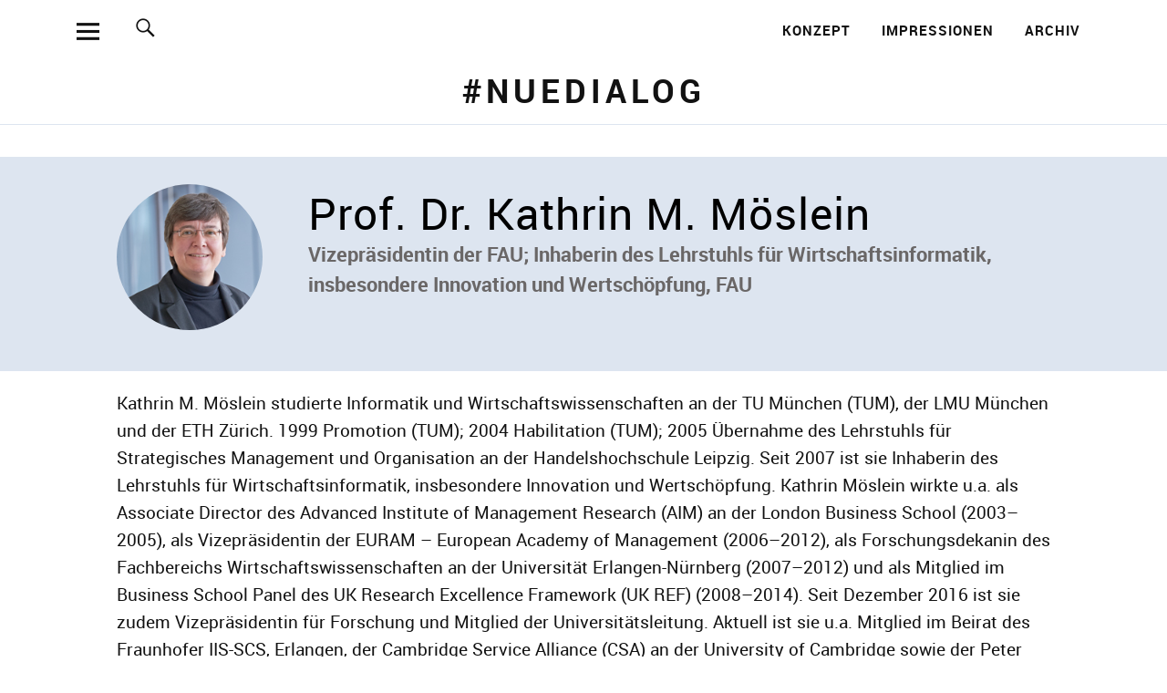

--- FILE ---
content_type: text/html; charset=UTF-8
request_url: https://www.nuedialog.rw.fau.de/speakers/prof-dr-kathrin-moeslein/
body_size: 12525
content:
<!DOCTYPE html>
<html lang="de" class="no-js">
    <head>
        <meta charset="UTF-8">
        <meta name="viewport" content="width=device-width, initial-scale=1">
        <link rel="profile" href="http://gmpg.org/xfn/11">
        <link rel="pingback" href="https://www.nuedialog.rw.fau.de/xmlrpc.php">
        <script>(function(html){html.className = html.className.replace(/\bno-js\b/,'js')})(document.documentElement);</script>
<title>Prof. Dr. Kathrin M. Möslein - #NUEDIALOG</title>
	<style>img:is([sizes="auto" i], [sizes^="auto," i]) { contain-intrinsic-size: 3000px 1500px }</style>
	
<!-- The SEO Framework von Sybre Waaijer -->
<meta name="robots" content="max-snippet:-1,max-image-preview:large,max-video-preview:-1" />
<link rel="canonical" href="https://www.nuedialog.rw.fau.de/speakers/prof-dr-kathrin-moeslein/" />
<meta name="description" content="Vizepräsidentin der FAU; Inhaberin des Lehrstuhls für Wirtschaftsinformatik, insbesondere Innovation und Wertschöpfung…" />
<meta property="og:type" content="article" />
<meta property="og:locale" content="de_DE" />
<meta property="og:site_name" content="#NUEDIALOG" />
<meta property="og:title" content="Prof. Dr. Kathrin M. Möslein" />
<meta property="og:description" content="Vizepräsidentin der FAU; Inhaberin des Lehrstuhls für Wirtschaftsinformatik, insbesondere Innovation und Wertschöpfung…" />
<meta property="og:url" content="https://www.nuedialog.rw.fau.de/speakers/prof-dr-kathrin-moeslein/" />
<meta property="og:image" content="https://www.nuedialog.rw.fau.de/files/2019/02/Prof_Moeslein_2x3.jpg" />
<meta property="og:image:width" content="200" />
<meta property="og:image:height" content="200" />
<meta property="article:published_time" content="2019-02-13T11:46:30+00:00" />
<meta property="article:modified_time" content="2024-11-07T11:59:23+00:00" />
<meta name="twitter:card" content="summary_large_image" />
<meta name="twitter:title" content="Prof. Dr. Kathrin M. Möslein" />
<meta name="twitter:description" content="Vizepräsidentin der FAU; Inhaberin des Lehrstuhls für Wirtschaftsinformatik, insbesondere Innovation und Wertschöpfung…" />
<meta name="twitter:image" content="https://www.nuedialog.rw.fau.de/files/2019/02/Prof_Moeslein_2x3.jpg" />
<script type="application/ld+json">{"@context":"https://schema.org","@graph":[{"@type":"WebSite","@id":"https://www.nuedialog.rw.fau.de/#/schema/WebSite","url":"https://www.nuedialog.rw.fau.de/","name":"#NUEDIALOG","description":"6. Nürnberger Dialog Wirtschaft und Wissenschaft","inLanguage":"de","potentialAction":{"@type":"SearchAction","target":{"@type":"EntryPoint","urlTemplate":"https://www.nuedialog.rw.fau.de/search/{search_term_string}/"},"query-input":"required name=search_term_string"},"publisher":{"@type":"Organization","@id":"https://www.nuedialog.rw.fau.de/#/schema/Organization","name":"#NUEDIALOG","url":"https://www.nuedialog.rw.fau.de/","logo":{"@type":"ImageObject","url":"https://www.nuedialog.rw.fau.de/files/2019/04/cropped-FAU-FBWW_Label_nuedialog_RZ.jpg","contentUrl":"https://www.nuedialog.rw.fau.de/files/2019/04/cropped-FAU-FBWW_Label_nuedialog_RZ.jpg","width":512,"height":512}}},{"@type":"WebPage","@id":"https://www.nuedialog.rw.fau.de/speakers/prof-dr-kathrin-moeslein/","url":"https://www.nuedialog.rw.fau.de/speakers/prof-dr-kathrin-moeslein/","name":"Prof. Dr. Kathrin M. Möslein - #NUEDIALOG","description":"Vizepräsidentin der FAU; Inhaberin des Lehrstuhls für Wirtschaftsinformatik, insbesondere Innovation und Wertschöpfung…","inLanguage":"de","isPartOf":{"@id":"https://www.nuedialog.rw.fau.de/#/schema/WebSite"},"breadcrumb":{"@type":"BreadcrumbList","@id":"https://www.nuedialog.rw.fau.de/#/schema/BreadcrumbList","itemListElement":[{"@type":"ListItem","position":1,"item":"https://www.nuedialog.rw.fau.de/","name":"#NUEDIALOG"},{"@type":"ListItem","position":2,"item":"https://www.nuedialog.rw.fau.de/speakers/","name":"Archiv: Referenten"},{"@type":"ListItem","position":3,"item":"https://www.nuedialog.rw.fau.de/?speaker_category=2019","name":"Kategorie: 2019"},{"@type":"ListItem","position":4,"name":"Prof. Dr. Kathrin M. Möslein"}]},"potentialAction":{"@type":"ReadAction","target":"https://www.nuedialog.rw.fau.de/speakers/prof-dr-kathrin-moeslein/"},"datePublished":"2019-02-13T11:46:30+00:00","dateModified":"2024-11-07T11:59:23+00:00","author":{"@type":"Person","@id":"https://www.nuedialog.rw.fau.de/#/schema/Person/2fb9fc8740216519a3198fb1596379c7","name":"Marcus Duvenbeck"}}]}</script>
<!-- / The SEO Framework von Sybre Waaijer | 28.60ms meta | 8.85ms boot -->

<link rel="alternate" type="application/rss+xml" title="#NUEDIALOG &raquo; Feed" href="https://www.nuedialog.rw.fau.de/feed/" />
<link rel="alternate" type="application/rss+xml" title="#NUEDIALOG &raquo; Kommentar-Feed" href="https://www.nuedialog.rw.fau.de/comments/feed/" />
<style id='classic-theme-styles-inline-css' type='text/css'>
/*! This file is auto-generated */
.wp-block-button__link{color:#fff;background-color:#32373c;border-radius:9999px;box-shadow:none;text-decoration:none;padding:calc(.667em + 2px) calc(1.333em + 2px);font-size:1.125em}.wp-block-file__button{background:#32373c;color:#fff;text-decoration:none}
</style>
<link rel='stylesheet' id='fau-events-style-css' href='https://www.nuedialog.rw.fau.de/wp-content/themes/fau-events/style.css?ver=6.8.3' type='text/css' media='all' />
<link rel='stylesheet' id='genericons-css' href='https://www.nuedialog.rw.fau.de/wp-content/themes/fau-events/assets/fonts/genericons.css?ver=3.4.1' type='text/css' media='all' />
<link rel='stylesheet' id='rrze-legal-cookie-css' href='https://www.nuedialog.rw.fau.de/wp-content/plugins/rrze-legal/build/banner.css?ver=2.8.9' type='text/css' media='all' />
<script type="text/javascript" src="https://www.nuedialog.rw.fau.de/wp-includes/js/jquery/jquery.min.js?ver=3.7.1" id="jquery-core-js"></script>
<script type="text/javascript" src="https://www.nuedialog.rw.fau.de/wp-includes/js/jquery/jquery-migrate.min.js?ver=3.4.1" id="jquery-migrate-js"></script>
<script type="text/javascript" src="https://www.nuedialog.rw.fau.de/wp-content/themes/fau-events/assets/js/jquery.viewportchecker.min.js?ver=1.8.7" id="viewportchecker-js"></script>
<script type="text/javascript" src="https://www.nuedialog.rw.fau.de/wp-content/themes/fau-events/assets/js/sticky-kit.min.js?ver=6.8.3" id="sticky-kit-js"></script>
<link rel="https://api.w.org/" href="https://www.nuedialog.rw.fau.de/wp-json/" /><link rel="alternate" title="JSON" type="application/json" href="https://www.nuedialog.rw.fau.de/wp-json/wp/v2/speaker/352" /><link rel="EditURI" type="application/rsd+xml" title="RSD" href="https://www.nuedialog.rw.fau.de/xmlrpc.php?rsd" />
<link rel="alternate" title="oEmbed (JSON)" type="application/json+oembed" href="https://www.nuedialog.rw.fau.de/wp-json/oembed/1.0/embed?url=https%3A%2F%2Fwww.nuedialog.rw.fau.de%2Fspeakers%2Fprof-dr-kathrin-moeslein%2F" />
<link rel="alternate" title="oEmbed (XML)" type="text/xml+oembed" href="https://www.nuedialog.rw.fau.de/wp-json/oembed/1.0/embed?url=https%3A%2F%2Fwww.nuedialog.rw.fau.de%2Fspeakers%2Fprof-dr-kathrin-moeslein%2F&#038;format=xml" />
        <style type="text/css">
            #wpadminbar #wp-admin-bar-wp-logo>.ab-item .ab-icon:before,
            #wpadminbar .quicklinks li .blavatar:before {
                content: "\f319";
                top: 2px;
            }
        </style>
    <style type="text/css">
                body:not(.home) .custom-logo-wrap a.custom-logo-link img,
            body.header-stick .sticky-header .custom-logo-wrap a.custom-logo-link img {
                background-color: #ffffff;
            }
                    #site-branding h1.site-title, #site-branding p.site-title, .sticky-header p.site-title {text-transform: uppercase; letter-spacing: 5px;}
                        .entry-content a,
            .comment-text a,
            #desktop-navigation ul li a:hover,
            .featured-slider button.slick-arrow:hover::after,
            #overlay-close:hover,
            .widget-area .widget ul li a:hover,
            #sidebar-offcanvas .widget a:hover,
            .textwidget a:hover,
            #overlay-nav a:hover,
            .author-links a:hover,
            .single .post-navigation a:hover,
            .single-attachment .post-navigation a:hover,
            .author-bio a,
            .single .hentry .entry-meta a:hover,
            .entry-header a:hover,
            .entry-header h2.entry-title a:hover,
            .blog .entry-meta a:hover,
            .fau-events-neo .entry-content p a:hover,
            .fau-events-neo .author-bio a:hover,
            .fau-events-neo .comment-text a:hover,
            .fau-events-neo .entry-header h2.entry-title a:hover,
            .fau-events-serif .entry-header h2.entry-title a:hover,
            .fau-events-serif .entry-content p a,
            .fau-events-serif .author-bio a,
            .fau-events-serif .comment-text a,
            .local-sidebar a {
                color: #1a1a1a;
            }
            .fau-events-serif .entry-content p a,
            .fau-events-serif .author-bio a,
            .fau-events-serif .comment-text a {
                box-shadow: inset 0 -1px 0 #1a1a1a;
            }
            .single .post-navigation a:hover,
            .single-attachment .post-navigation a:hover,
            #desktop-navigation ul li.menu-item-has-children a:hover::after,
            .desktop-search input.search-field:active,
            .desktop-search input.search-field:focus {
                border-color: #1a1a1a;
            }
            .featured-slider .entry-cats a,
            .single .entry-cats a,
            #desktop-navigation .sub-menu li a:hover,
            #desktop-navigation .children li a:hover,
            .widget_mc4wp_form_widget input[type="submit"] {
                background: #1a1a1a;
            }
            .blog.blog-classic #primary .hentry.has-post-thumbnail:nth-child(4n+1) .entry-cats a {
                background: none !important;
            }
                    .entry-content a:hover,
            .comment-text a:hover,
            .author-bio a:hover,
            .local-sidebar a:hover {
                color: #898989 !important;
            }
            .blog #primary .hentry.has-post-thumbnail:nth-child(4n+1) .entry-cats a:hover,
            .featured-slider .entry-cats a:hover,
            .single .entry-cats a:hover,
            #colophon .footer-feature-btn:hover,
            .comments-show #comments-toggle,
            .widget_mc4wp_form_widget input[type="submit"]:hover,
            #comments-toggle:hover,
            input[type="submit"]:hover,
            input#submit:hover,
            #primary #infinite-handle span:hover,
            .desktop-search input[type="submit"]:hover,
            .widget_search input[type="submit"]:hover,
            .post-password-form input[type="submit"]:hover,
            #offcanvas-widgets-open:hover,
            .offcanvas-widgets-show #offcanvas-widgets-open,
            .fau-events-standard.blog-classic .entry-content p a.more-link:hover {
                background: #898989;
                color: #000 !important;
            }
            #colophon .footer-feature-textwrap .footer-feature-btn:hover,
            .comments-show #comments-toggle,
            #comments-toggle:hover,
            input[type="submit"]:hover,
            input#submit:hover,
            .blog #primary #infinite-handle span:hover,
            .desktop-search input[type="submit"]:hover,
            .widget_search input[type="submit"]:hover,
            .post-password-form input[type="submit"]:hover,
            #offcanvas-widgets-open:hover,
            .offcanvas-widgets-show #offcanvas-widgets-open,
            .fau-events-standard.blog-classic .entry-content p a.more-link:hover {
                border-color: #898989 !important;
            }
                                                        #mobile-social ul li a,
            #overlay-nav ul li a,
            #offcanvas-widgets-open,
            .dropdown-toggle,
            #sidebar-offcanvas .widget h2.widget-title,
            #sidebar-offcanvas .widget,
            #sidebar-offcanvas .widget a {
                color: #000000;
            }
            #sidebar-offcanvas .widget h2.widget-title {border-color: #000000;}
            #offcanvas-widgets-open {border-color: #000000;}
            @media screen and (min-width: 66.25em) {
                #overlay-nav ul li,
                #overlay-nav ul ul.sub-menu,
                #overlay-nav ul ul.children {border-color: #000000;}
                #overlay-close {color: #000000;}
                #overlay-nav {
                    border-color: #000000;
                }
            }
                                    .home #headerimg-wrap:after {
                background-color: transparent;
            }
                                            .site-header-content:after {	background-color: transparent;}
                    .single .speaker .entry-header .entry-thumbnail span,
            .single.no-sidebar .speaker .entry-header .entry-thumbnail span {
                position: relative;
                display: inline-block;
                width: 160px;
                height: 160px;
                overflow: hidden;
                border-radius: 50%;
            }
            .single .speaker .entry-header .entry-thumbnail span img,
            .single.no-sidebar .speaker .entry-header .entry-thumbnail span img {
                width: 160px;
                height: auto;
            }
            .single .speaker .entry-header .entry-thumbnail figcaption,
            .single.no-sidebar .speaker .entry-header .entry-thumbnail figcaption {
                font-size: 12px;
                visibility: hidden;
            }
            .single .speaker .entry-header .entry-thumbnail:hover figcaption,
            .single.no-sidebar .speaker .entry-header .entry-thumbnail:hover figcaption {
                visibility: visible;
            }
    
            h1 { color: #000000 !important} 

h2 { color: #303921 !important} 

h3 { color: #303921 !important} 

.home.header-fullwidth .site-header-content .event-info { display: none; visibility: hidden}

p.sponsoren {text-align: center;margin-bottom: 20px}
p.sponsoren img {margin: 0 20px 40px 20px; border: #333 1px solid}        </style>
    <style type="text/css">.recentcomments a{display:inline !important;padding:0 !important;margin:0 !important;}</style>	<style type="text/css" id="uku-header-css">
		.home .site-header-content h1.site-title,
	.home .site-header-content p.site-title,
	.home .site-header-content p.site-description {
		position: absolute;
		clip: rect(1px, 1px, 1px, 1px);
	}
        .home.header-boxed .site-header-content #site-branding {
            padding: 0;
        }
		</style>
	<link rel="icon" href="https://www.nuedialog.rw.fau.de/files/2019/04/cropped-FAU-FBWW_Label_nuedialog_RZ-32x32.jpg" sizes="32x32" />
<link rel="icon" href="https://www.nuedialog.rw.fau.de/files/2019/04/cropped-FAU-FBWW_Label_nuedialog_RZ-192x192.jpg" sizes="192x192" />
<link rel="apple-touch-icon" href="https://www.nuedialog.rw.fau.de/files/2019/04/cropped-FAU-FBWW_Label_nuedialog_RZ-180x180.jpg" />
<meta name="msapplication-TileImage" content="https://www.nuedialog.rw.fau.de/files/2019/04/cropped-FAU-FBWW_Label_nuedialog_RZ-270x270.jpg" />
    </head>

    <body class="wp-singular speaker-template-default single single-speaker postid-352 wp-theme-fau-events fau-events fau-events-standard blog-default has-thumb headerimg-on sidebar-right no-sidebar header-fullwidth headerfont-dark offcanvas-widgets-off">
        <div class="container-all">
            <nav id="skiplinks" aria-label="Sprungmarken">
                <ul class="skiplinks">
                    <li><a href="#page-start" data-target="#page-start" data-firstchild="0" class="skiplink-content">Zum Inhalt springen</a></li>
                    <li><a href="#desktop-search" data-target="#desktop-search .searchform input" data-firstchild="1" class="skiplink-search">Zur Suche springen </a></li>
                    <li><a href="#desktop-navigation" data-target="#desktop-navigation ul li a" data-firstchild="1" class="skiplink-nav">Zur Hauptnavigation springen</a></li>
                </ul>
            </nav>
            <header id="masthead" class="site-header cf" role="banner">
                <div class="site-header-content">
                                                                
<div id="headerinfo-wrap">

    <button id="overlay-open" class="overlay-open overlay-btn"><span>Menü</span></button>

    <nav id="desktop-navigation" class="desktop-navigation cf" aria-label="Hauptmenü">
        <ul id="menu-hauptnavigation" class="menu"><li id="menu-item-89" class="menu-item menu-item-type-post_type menu-item-object-page menu-item-89"><a href="https://www.nuedialog.rw.fau.de/konzept/">KONZEPT</a></li>
<li id="menu-item-2693" class="menu-item menu-item-type-custom menu-item-object-custom menu-item-2693"><a href="https://www.picdrop.com/fauwiso/iSZQU28N97">IMPRESSIONEN</a></li>
<li id="menu-item-1474" class="menu-item menu-item-type-post_type menu-item-object-page menu-item-has-children menu-item-1474"><a href="https://www.nuedialog.rw.fau.de/archiv/">ARCHIV</a>
<ul class="sub-menu">
	<li id="menu-item-561" class="menu-item menu-item-type-post_type menu-item-object-page menu-item-has-children menu-item-561"><a href="https://www.nuedialog.rw.fau.de/archiv/2019-2/">#NUEDIALOG 2019</a>
	<ul class="sub-menu">
		<li id="menu-item-563" class="menu-item menu-item-type-post_type menu-item-object-page menu-item-563"><a href="https://www.nuedialog.rw.fau.de/archiv/2019-2/programm/">PROGRAMM</a></li>
		<li id="menu-item-562" class="menu-item menu-item-type-post_type menu-item-object-page menu-item-562"><a href="https://www.nuedialog.rw.fau.de/archiv/2019-2/speaker/">SPEAKER</a></li>
		<li id="menu-item-564" class="menu-item menu-item-type-custom menu-item-object-custom menu-item-564"><a href="https://photos.app.goo.gl/4QEBdejDypw55maGA">IMPRESSIONEN</a></li>
		<li id="menu-item-86" class="menu-item menu-item-type-post_type menu-item-object-page menu-item-86"><a href="https://www.nuedialog.rw.fau.de/partner-2019/">PARTNER 2019</a></li>
	</ul>
</li>
	<li id="menu-item-1438" class="menu-item menu-item-type-post_type menu-item-object-page menu-item-has-children menu-item-1438"><a href="https://www.nuedialog.rw.fau.de/archiv/nuedialog-2020/">#NUEDIALOG 2020</a>
	<ul class="sub-menu">
		<li id="menu-item-1440" class="menu-item menu-item-type-post_type menu-item-object-page menu-item-1440"><a href="https://www.nuedialog.rw.fau.de/archiv/nuedialog-2020/fokusthemen-2020/">FOKUSTHEMEN 2020</a></li>
		<li id="menu-item-1439" class="menu-item menu-item-type-post_type menu-item-object-page menu-item-1439"><a href="https://www.nuedialog.rw.fau.de/archiv/nuedialog-2020/programm/">PROGRAMM</a></li>
		<li id="menu-item-1441" class="menu-item menu-item-type-post_type menu-item-object-page menu-item-1441"><a href="https://www.nuedialog.rw.fau.de/archiv/nuedialog-2020/speaker/">SPEAKER</a></li>
		<li id="menu-item-1442" class="menu-item menu-item-type-custom menu-item-object-custom menu-item-1442"><a href="https://photos.app.goo.gl/2MuvLU25bLZNg3bM8">IMPRESSIONEN</a></li>
		<li id="menu-item-667" class="menu-item menu-item-type-post_type menu-item-object-page menu-item-667"><a href="https://www.nuedialog.rw.fau.de/partner-2020/">PARTNER 2020</a></li>
	</ul>
</li>
	<li id="menu-item-1911" class="menu-item menu-item-type-post_type menu-item-object-page menu-item-has-children menu-item-1911"><a href="https://www.nuedialog.rw.fau.de/archiv/nuedialog-2021/">#NUEDIALOG 2021</a>
	<ul class="sub-menu">
		<li id="menu-item-1915" class="menu-item menu-item-type-post_type menu-item-object-page menu-item-1915"><a href="https://www.nuedialog.rw.fau.de/archiv/nuedialog-2021/fokusthema-2021/">FOKUSTHEMA 2021</a></li>
		<li id="menu-item-1912" class="menu-item menu-item-type-post_type menu-item-object-page menu-item-1912"><a href="https://www.nuedialog.rw.fau.de/archiv/nuedialog-2021/programm/">PROGRAMM</a></li>
		<li id="menu-item-1913" class="menu-item menu-item-type-post_type menu-item-object-page menu-item-1913"><a href="https://www.nuedialog.rw.fau.de/archiv/nuedialog-2021/partner-2021/">PARTNER / SPONSOREN</a></li>
		<li id="menu-item-1914" class="menu-item menu-item-type-post_type menu-item-object-page menu-item-1914"><a href="https://www.nuedialog.rw.fau.de/archiv/nuedialog-2021/speaker/">SPEAKER</a></li>
		<li id="menu-item-1896" class="menu-item menu-item-type-custom menu-item-object-custom menu-item-1896"><a href="https://photos.app.goo.gl/s9Wy69G5SpCZDtky7">IMPRESSIONEN</a></li>
	</ul>
</li>
	<li id="menu-item-1994" class="menu-item menu-item-type-post_type menu-item-object-page menu-item-has-children menu-item-1994"><a href="https://www.nuedialog.rw.fau.de/archiv/nuedialog-2022/">#NUEDIALOG 2022</a>
	<ul class="sub-menu">
		<li id="menu-item-1999" class="menu-item menu-item-type-post_type menu-item-object-page menu-item-1999"><a href="https://www.nuedialog.rw.fau.de/archiv/nuedialog-2022/programm-speaker/">PROGRAMM / SPEAKER</a></li>
		<li id="menu-item-2001" class="menu-item menu-item-type-custom menu-item-object-custom menu-item-2001"><a href="https://photos.app.goo.gl/296CYk5DiVNH5gnX7">IMPRESSIONEN</a></li>
	</ul>
</li>
	<li id="menu-item-2224" class="menu-item menu-item-type-post_type menu-item-object-page menu-item-has-children menu-item-2224"><a href="https://www.nuedialog.rw.fau.de/archiv/nuedialog-2023/">#NUEDIALOG 2023</a>
	<ul class="sub-menu">
		<li id="menu-item-2047" class="menu-item menu-item-type-post_type menu-item-object-page menu-item-2047"><a href="https://www.nuedialog.rw.fau.de/archiv/nuedialog-2023/programm/">PROGRAMM</a></li>
		<li id="menu-item-2071" class="menu-item menu-item-type-post_type menu-item-object-page menu-item-2071"><a href="https://www.nuedialog.rw.fau.de/archiv/nuedialog-2023/partner-sponsoren/">PARTNER / SPONSOREN</a></li>
		<li id="menu-item-2117" class="menu-item menu-item-type-post_type menu-item-object-page menu-item-2117"><a href="https://www.nuedialog.rw.fau.de/archiv/nuedialog-2023/speaker/">SPEAKER</a></li>
		<li id="menu-item-2225" class="menu-item menu-item-type-custom menu-item-object-custom menu-item-2225"><a href="https://photos.app.goo.gl/y5mjMoooKcEqeEH97">IMPRESSIONEN</a></li>
	</ul>
</li>
	<li id="menu-item-2687" class="menu-item menu-item-type-post_type menu-item-object-page menu-item-has-children menu-item-2687"><a href="https://www.nuedialog.rw.fau.de/archiv/nuedialog-2024/">#NUEDIALOG 2024</a>
	<ul class="sub-menu">
		<li id="menu-item-2262" class="menu-item menu-item-type-post_type menu-item-object-page menu-item-2262"><a href="https://www.nuedialog.rw.fau.de/archiv/nuedialog-2024/programm/">PROGRAMM</a></li>
		<li id="menu-item-2381" class="menu-item menu-item-type-post_type menu-item-object-page menu-item-2381"><a href="https://www.nuedialog.rw.fau.de/archiv/nuedialog-2024/partner-sponsoren/">PARTNER / SPONSOREN</a></li>
		<li id="menu-item-2423" class="menu-item menu-item-type-post_type menu-item-object-page menu-item-2423"><a href="https://www.nuedialog.rw.fau.de/archiv/nuedialog-2024/speaker/">SPEAKER</a></li>
		<li id="menu-item-2692" class="menu-item menu-item-type-custom menu-item-object-custom menu-item-2692"><a href="https://www.picdrop.com/fauwiso/iSZQU28N97">IMPRESSIONEN</a></li>
	</ul>
</li>
</ul>
</li>
</ul>    </nav><!-- end #desktop-navigation -->

            <button id="search-open" class="search-open search-btn"><span>Suche</span></button>
        <div id="desktop-search" class="desktop-search">
            
<form method="get" class="searchform" action="https://www.nuedialog.rw.fau.de/" role="search">
	<label for="s" class="screen-reader-text"><span>Suche</span></label>
	<input type="text" class="search-field" name="s" id="s" placeholder="Suche..." />
	<input type="submit" class="submit" name="submit" value="Suchen" />
</form>
        </div><!-- end .desktop-search -->
        
</div><!-- end #headerinfo-wrap -->

<div id="headerimg-wrap">
    
    <div id="site-branding">

        
                            <p class="site-title"><a href="https://www.nuedialog.rw.fau.de/" rel="home">#NUEDIALOG</a></p>
                <p class="site-description">6. Nürnberger Dialog Wirtschaft und Wissenschaft</p>
            
        
    </div><!-- end #site-branding -->

</div> <!-- end #headerimg-wrap -->
                    
                </div><!-- .site-header-content -->

                                <div class="sticky-header hidden"><div class="sticky-header-wrap">
                        <button id="overlay-open-sticky" class="overlay-open overlay-btn"><span>Menü</span></button>
                                                    <button id="search-open-sticky" class="search-open search-btn"><span>Suche</span></button>
                                                
                                                    <p class="site-title"><a href="https://www.nuedialog.rw.fau.de/" rel="home">#NUEDIALOG</a></p>
                        
                    </div></div><!-- end .sticky-header -->

                                <div class="inner-offcanvas-wrap">

                    <div class="close-btn-wrap">
                        <button id="overlay-close" class="overlay-btn"><span>Schliessen</span></button>
                    </div><!-- end .close-btn-wrap -->

                    <div class="overlay-desktop-content cf">
                                                    <div class="mobile-search">
                                
<form method="get" class="searchform" action="https://www.nuedialog.rw.fau.de/" role="search">
	<label for="s_offcanvas" class="screen-reader-text"><span>Suche</span></label>
	<input type="text" class="search-field" name="s" id="s_offcanvas" placeholder="Suche..." />
	<input type="submit" class="submit" name="submit" value="Suchen" />
</form>
                                                            </div><!-- end .mobile-search -->
                        
                                                    <nav id="header-social" class="header-social social-nav" aria-label="Social-Media-Menü im Header">
                                <ul id="menu-social-media-menu" class="menu"><li id="menu-item-698" class="menu-item menu-item-type-custom menu-item-object-custom menu-item-698"><a href="https://www.instagram.com/fauwiso">Instagram</a></li>
<li id="menu-item-2696" class="menu-item menu-item-type-custom menu-item-object-custom menu-item-2696"><a href="https://www.linkedin.com/school/fauwiso/">LinkedIn</a></li>
<li id="menu-item-2697" class="menu-item menu-item-type-custom menu-item-object-custom menu-item-2697"><a href="https://bsky.app/profile/fauwiso.bsky.social">Bluesky</a></li>
<li id="menu-item-6" class="menu-item menu-item-type-custom menu-item-object-custom menu-item-6"><a href="https://www.youtube.com/channel/UCOyxnTxvvpOrSfh-by8xr0Q">YouTube</a></li>
<li id="menu-item-4" class="menu-item menu-item-type-custom menu-item-object-custom menu-item-4"><a href="https://www.nuedialog.rw.fau.de/feed/">RSS Feed</a></li>
</ul>                            </nav><!-- end #header-social -->
                        
                                                    <nav id="mobile-social" class="social-nav" aria-label="Social-Media-Menü für mobile Geräte">
                                <ul id="menu-social-media-menu-1" class="menu"><li class="menu-item menu-item-type-custom menu-item-object-custom menu-item-698"><a href="https://www.instagram.com/fauwiso">Instagram</a></li>
<li class="menu-item menu-item-type-custom menu-item-object-custom menu-item-2696"><a href="https://www.linkedin.com/school/fauwiso/">LinkedIn</a></li>
<li class="menu-item menu-item-type-custom menu-item-object-custom menu-item-2697"><a href="https://bsky.app/profile/fauwiso.bsky.social">Bluesky</a></li>
<li class="menu-item menu-item-type-custom menu-item-object-custom menu-item-6"><a href="https://www.youtube.com/channel/UCOyxnTxvvpOrSfh-by8xr0Q">YouTube</a></li>
<li class="menu-item menu-item-type-custom menu-item-object-custom menu-item-4"><a href="https://www.nuedialog.rw.fau.de/feed/">RSS Feed</a></li>
</ul>                            </nav><!-- end #mobile-social -->
                        
                        <nav id="overlay-nav" class="main-nav cf" aria-label="Overlay-Menü">
                            <ul id="menu-hauptnavigation-1" class="menu"><li class="menu-item menu-item-type-post_type menu-item-object-page menu-item-89"><a href="https://www.nuedialog.rw.fau.de/konzept/">KONZEPT</a></li>
<li class="menu-item menu-item-type-custom menu-item-object-custom menu-item-2693"><a href="https://www.picdrop.com/fauwiso/iSZQU28N97">IMPRESSIONEN</a></li>
<li class="menu-item menu-item-type-post_type menu-item-object-page menu-item-has-children menu-item-1474"><a href="https://www.nuedialog.rw.fau.de/archiv/">ARCHIV</a>
<ul class="sub-menu">
	<li class="menu-item menu-item-type-post_type menu-item-object-page menu-item-has-children menu-item-561"><a href="https://www.nuedialog.rw.fau.de/archiv/2019-2/">#NUEDIALOG 2019</a>
	<ul class="sub-menu">
		<li class="menu-item menu-item-type-post_type menu-item-object-page menu-item-563"><a href="https://www.nuedialog.rw.fau.de/archiv/2019-2/programm/">PROGRAMM</a></li>
		<li class="menu-item menu-item-type-post_type menu-item-object-page menu-item-562"><a href="https://www.nuedialog.rw.fau.de/archiv/2019-2/speaker/">SPEAKER</a></li>
		<li class="menu-item menu-item-type-custom menu-item-object-custom menu-item-564"><a href="https://photos.app.goo.gl/4QEBdejDypw55maGA">IMPRESSIONEN</a></li>
		<li class="menu-item menu-item-type-post_type menu-item-object-page menu-item-86"><a href="https://www.nuedialog.rw.fau.de/partner-2019/">PARTNER 2019</a></li>
	</ul>
</li>
	<li class="menu-item menu-item-type-post_type menu-item-object-page menu-item-has-children menu-item-1438"><a href="https://www.nuedialog.rw.fau.de/archiv/nuedialog-2020/">#NUEDIALOG 2020</a>
	<ul class="sub-menu">
		<li class="menu-item menu-item-type-post_type menu-item-object-page menu-item-1440"><a href="https://www.nuedialog.rw.fau.de/archiv/nuedialog-2020/fokusthemen-2020/">FOKUSTHEMEN 2020</a></li>
		<li class="menu-item menu-item-type-post_type menu-item-object-page menu-item-1439"><a href="https://www.nuedialog.rw.fau.de/archiv/nuedialog-2020/programm/">PROGRAMM</a></li>
		<li class="menu-item menu-item-type-post_type menu-item-object-page menu-item-1441"><a href="https://www.nuedialog.rw.fau.de/archiv/nuedialog-2020/speaker/">SPEAKER</a></li>
		<li class="menu-item menu-item-type-custom menu-item-object-custom menu-item-1442"><a href="https://photos.app.goo.gl/2MuvLU25bLZNg3bM8">IMPRESSIONEN</a></li>
		<li class="menu-item menu-item-type-post_type menu-item-object-page menu-item-667"><a href="https://www.nuedialog.rw.fau.de/partner-2020/">PARTNER 2020</a></li>
	</ul>
</li>
	<li class="menu-item menu-item-type-post_type menu-item-object-page menu-item-has-children menu-item-1911"><a href="https://www.nuedialog.rw.fau.de/archiv/nuedialog-2021/">#NUEDIALOG 2021</a>
	<ul class="sub-menu">
		<li class="menu-item menu-item-type-post_type menu-item-object-page menu-item-1915"><a href="https://www.nuedialog.rw.fau.de/archiv/nuedialog-2021/fokusthema-2021/">FOKUSTHEMA 2021</a></li>
		<li class="menu-item menu-item-type-post_type menu-item-object-page menu-item-1912"><a href="https://www.nuedialog.rw.fau.de/archiv/nuedialog-2021/programm/">PROGRAMM</a></li>
		<li class="menu-item menu-item-type-post_type menu-item-object-page menu-item-1913"><a href="https://www.nuedialog.rw.fau.de/archiv/nuedialog-2021/partner-2021/">PARTNER / SPONSOREN</a></li>
		<li class="menu-item menu-item-type-post_type menu-item-object-page menu-item-1914"><a href="https://www.nuedialog.rw.fau.de/archiv/nuedialog-2021/speaker/">SPEAKER</a></li>
		<li class="menu-item menu-item-type-custom menu-item-object-custom menu-item-1896"><a href="https://photos.app.goo.gl/s9Wy69G5SpCZDtky7">IMPRESSIONEN</a></li>
	</ul>
</li>
	<li class="menu-item menu-item-type-post_type menu-item-object-page menu-item-has-children menu-item-1994"><a href="https://www.nuedialog.rw.fau.de/archiv/nuedialog-2022/">#NUEDIALOG 2022</a>
	<ul class="sub-menu">
		<li class="menu-item menu-item-type-post_type menu-item-object-page menu-item-1999"><a href="https://www.nuedialog.rw.fau.de/archiv/nuedialog-2022/programm-speaker/">PROGRAMM / SPEAKER</a></li>
		<li class="menu-item menu-item-type-custom menu-item-object-custom menu-item-2001"><a href="https://photos.app.goo.gl/296CYk5DiVNH5gnX7">IMPRESSIONEN</a></li>
	</ul>
</li>
	<li class="menu-item menu-item-type-post_type menu-item-object-page menu-item-has-children menu-item-2224"><a href="https://www.nuedialog.rw.fau.de/archiv/nuedialog-2023/">#NUEDIALOG 2023</a>
	<ul class="sub-menu">
		<li class="menu-item menu-item-type-post_type menu-item-object-page menu-item-2047"><a href="https://www.nuedialog.rw.fau.de/archiv/nuedialog-2023/programm/">PROGRAMM</a></li>
		<li class="menu-item menu-item-type-post_type menu-item-object-page menu-item-2071"><a href="https://www.nuedialog.rw.fau.de/archiv/nuedialog-2023/partner-sponsoren/">PARTNER / SPONSOREN</a></li>
		<li class="menu-item menu-item-type-post_type menu-item-object-page menu-item-2117"><a href="https://www.nuedialog.rw.fau.de/archiv/nuedialog-2023/speaker/">SPEAKER</a></li>
		<li class="menu-item menu-item-type-custom menu-item-object-custom menu-item-2225"><a href="https://photos.app.goo.gl/y5mjMoooKcEqeEH97">IMPRESSIONEN</a></li>
	</ul>
</li>
	<li class="menu-item menu-item-type-post_type menu-item-object-page menu-item-has-children menu-item-2687"><a href="https://www.nuedialog.rw.fau.de/archiv/nuedialog-2024/">#NUEDIALOG 2024</a>
	<ul class="sub-menu">
		<li class="menu-item menu-item-type-post_type menu-item-object-page menu-item-2262"><a href="https://www.nuedialog.rw.fau.de/archiv/nuedialog-2024/programm/">PROGRAMM</a></li>
		<li class="menu-item menu-item-type-post_type menu-item-object-page menu-item-2381"><a href="https://www.nuedialog.rw.fau.de/archiv/nuedialog-2024/partner-sponsoren/">PARTNER / SPONSOREN</a></li>
		<li class="menu-item menu-item-type-post_type menu-item-object-page menu-item-2423"><a href="https://www.nuedialog.rw.fau.de/archiv/nuedialog-2024/speaker/">SPEAKER</a></li>
		<li class="menu-item menu-item-type-custom menu-item-object-custom menu-item-2692"><a href="https://www.picdrop.com/fauwiso/iSZQU28N97">IMPRESSIONEN</a></li>
	</ul>
</li>
</ul>
</li>
</ul>                        </nav><!-- .main-navigation -->

                        
                    </div><!-- end .overlay-desktop-content -->

                </div><!-- end .inner-offcanvas-wrap -->

            </header><!-- end #masthead -->

            <div id="overlay-wrap" class="overlay-wrap cf"></div><!-- end #overlay-wrap -->


            
            
            <a id="page-start"></a>
<div id="singlepost-wrap" class="singlepost-wrap cf">

	
                    

<article id="post-352" class="post-352 speaker type-speaker status-publish has-post-thumbnail hentry speaker_category-9">

    <header class="entry-header cf">
        <div class="title-wrap">

                            <figure class="entry-thumbnail">
                    <span>
                        <img width="200" height="200" src="https://www.nuedialog.rw.fau.de/files/2019/02/Prof_Moeslein_2x3.jpg" class="attachment- size- wp-post-image" alt="" decoding="async" srcset="https://www.nuedialog.rw.fau.de/files/2019/02/Prof_Moeslein_2x3.jpg 200w, https://www.nuedialog.rw.fau.de/files/2019/02/Prof_Moeslein_2x3-150x150.jpg 150w" sizes="(max-width: 200px) 100vw, 200px" />                    </span><!-- end .entry-thumbnail -->
                                    </figure>
                        <div class="speaker-meta">
                                <h1 class="entry-title">Prof. Dr. Kathrin M. Möslein</h1>                                    <p class="speaker-organisation">Vizepräsidentin der FAU; Inhaberin des Lehrstuhls für Wirtschaftsinformatik, insbesondere Innovation und Wertschöpfung, FAU</p>
                                                            </div>
        </div><!-- end .title-wrap -->

    </header><!-- end .entry-header -->

    <div class="content-wrap">
        <div id="socialicons-sticky">
            <div id="entry-content" class="entry-content">
                <p>Kathrin M. Möslein studierte Informatik und Wirtschaftswissenschaften an der TU München (TUM), der LMU München und der ETH Zürich. 1999 Promotion (TUM); 2004 Habilitation (TUM); 2005 Übernahme des Lehrstuhls für Strategisches Management und Organisation an der Handelshochschule Leipzig. Seit 2007 ist sie Inhaberin des Lehrstuhls für Wirtschaftsinformatik, insbesondere Innovation und Wertschöpfung. Kathrin Möslein wirkte u.a. als Associate Director des Advanced Institute of Management Research (AIM) an der London Business School (2003–2005), als Vizepräsidentin der EURAM – European Academy of Management (2006–2012), als Forschungsdekanin des Fachbereichs Wirtschaftswissenschaften an der Universität Erlangen-Nürnberg (2007–2012) und als Mitglied im Business School Panel des UK Research Excellence Framework (UK REF) (2008–2014). Seit Dezember 2016 ist sie zudem Vizepräsidentin für Forschung und Mitglied der Universitätsleitung. Aktuell ist sie u.a. Mitglied im Beirat des Fraunhofer IIS-SCS, Erlangen, der Cambridge Service Alliance (CSA) an der University of Cambridge sowie der Peter Pribilla-Stiftung der Technischen Universität München. Im Jahr 2015 wurde sie als erste deutsche Wissenschaftlerin in den Kreis der EURAM Fellows aufgenommen.</p>
<p>Ihre Forschungs- und Arbeitsschwerpunkte liegen im Bereich der strategischen Innovation, Kooperation und Führung sowie ihrer IT-Unterstützung im Unternehmen. Gemeinsam mit dem Fraunhofer IIS-SCS betreibt sie das offene Innovationslabor JOSEPHS® als Forschungsplattform in der Nürnberger Innenstadt.</p>
<h2 style='clear:both;'>Vorträge:</h2><ul><li><a href='https://www.nuedialog.rw.fau.de/talks/panel-1-innovation-and-transformation-from-a-global-perspective/'>Panel 1: Innovation and Transformation from a Global Perspective</a>  &ndash; <div class="entry-cats inline"><a href="https://www.nuedialog.rw.fau.de/?talk_category=2024" rel="tag">2024</a> <a href="https://www.nuedialog.rw.fau.de/?talk_category=panel-1" rel="tag">Panel 1</a></div><li><a href='https://www.nuedialog.rw.fau.de/talks/keynote-digitalisierung-und-nachhaltigkeit/'>Keynote: Digitalisierung und Nachhaltigkeit</a>  &ndash; <div class="entry-cats inline"><a href="https://www.nuedialog.rw.fau.de/?talk_category=keynote" rel="tag">Keynote</a></div></ul>            </div><!-- end .entry-content -->

            <footer class="entry-footer cf">
                
                                                            </footer><!-- end .entry-footer -->

                        

        </div><!-- end #socialicons-sticky -->
    </div><!-- end .content-wrap -->

</article><!-- end post -->
        
    
                
</div><!-- end .singlepost-wrap -->




<footer id="colophon" class="site-footer cf">

    
    <div class="footer-wrap">
                    
<div class="footer-menus-wrap cf">

    <div class="footer-image-wrap clear">
                <div class="footer-image">
                            <a href="https://www.wiso.fau.de">
                                        <img width="300" height="43" src="https://www.nuedialog.rw.fau.de/files/2023/02/fau_logo_weiss-300x43.png" class="attachment-medium size-medium" alt="" decoding="async" loading="lazy" srcset="https://www.nuedialog.rw.fau.de/files/2023/02/fau_logo_weiss-300x43.png 300w, https://www.nuedialog.rw.fau.de/files/2023/02/fau_logo_weiss-60x9.png 60w, https://www.nuedialog.rw.fau.de/files/2023/02/fau_logo_weiss.png 350w" sizes="auto, (max-width: 300px) 100vw, 300px" />                                        </a>
                    </div>
        <!-- end .footer-feature-image -->

	<div class="footer-text">
                            <p class="text-small">#NUEdialog ist eine Veranstaltung des Fachbereichs Wirtschafts- und Sozialwissenschaften der FAU.</p>
                    </div>
    </div>

    <nav id="footer-menu-one" class="footer-menu" aria-labelledby="footer-menu-title-1"><h3 class="footer-menu-title" id="footer-menu-title-1">Kontakt</h3><ul id="menu-kontakt" class="menu"><li id="menu-item-1137" class="menu-item menu-item-type-post_type menu-item-object-page menu-item-1137"><a href="https://www.nuedialog.rw.fau.de/kontakt/">KONTAKT</a></li>
<li id="menu-item-603" class="menu-item menu-item-type-post_type menu-item-object-page menu-item-603"><a href="https://www.nuedialog.rw.fau.de/presse/">PRESSE</a></li>
</ul></nav ><!--end #footer-menu-one --><nav id="footer-menu-two" class="footer-menu" aria-labelledby="footer-menu-title-2"><h3 class="footer-menu-title" id="footer-menu-title-2">Rechtliches</h3><ul id="menu-rechtliches" class="menu"><li id="menu-item-1141" class="menu-item menu-item-type-post_type menu-item-object-page menu-item-1141"><a href="https://www.nuedialog.rw.fau.de/filmaufnahmen-und-fotografie/">FILMAUFNAHMEN / FOTOGRAFIE</a></li>
<li id="menu-item-1138" class="menu-item menu-item-type-custom menu-item-object-custom menu-item-1138"><a href="https://www.nuedialog.rw.fau.de/impressum">IMPRESSUM</a></li>
<li id="menu-item-1139" class="menu-item menu-item-type-custom menu-item-object-custom menu-item-1139"><a href="https://www.nuedialog.rw.fau.de/datenschutz">DATENSCHUTZ</a></li>
<li id="menu-item-1140" class="menu-item menu-item-type-custom menu-item-object-custom menu-item-1140"><a href="https://www.nuedialog.rw.fau.de/barrierefreiheit">BARRIEREFREIHEIT</a></li>
</ul></nav ><!--end #footer-menu-two --></div><!-- end .footer-menus-wrap -->
        
        <div id="site-info" class="cf">
            <ul class="credit">
                                            </ul><!-- end .credit -->
        </div><!-- end #site-info -->

                        <nav id="footer-social" class="social-nav" aria-label="Social-Media-Menü">
                                    <span>Folge uns</span>
                                <ul id="menu-social-media-menu-2" class="menu"><li class="menu-item menu-item-type-custom menu-item-object-custom menu-item-698"><a href="https://www.instagram.com/fauwiso">Instagram</a></li>
<li class="menu-item menu-item-type-custom menu-item-object-custom menu-item-2696"><a href="https://www.linkedin.com/school/fauwiso/">LinkedIn</a></li>
<li class="menu-item menu-item-type-custom menu-item-object-custom menu-item-2697"><a href="https://bsky.app/profile/fauwiso.bsky.social">Bluesky</a></li>
<li class="menu-item menu-item-type-custom menu-item-object-custom menu-item-6"><a href="https://www.youtube.com/channel/UCOyxnTxvvpOrSfh-by8xr0Q">YouTube</a></li>
<li class="menu-item menu-item-type-custom menu-item-object-custom menu-item-4"><a href="https://www.nuedialog.rw.fau.de/feed/">RSS Feed</a></li>
</ul>            </nav><!-- end #footer-social -->
            
    </div><!-- end .footer-wrap -->

    <a class="top-link" href="#masthead"><span class="screen-reader-text">Nach oben</span></a>

</footer><!-- end #colophon -->
</div><!-- end .container-all -->

<script type="speculationrules">
{"prefetch":[{"source":"document","where":{"and":[{"href_matches":"\/*"},{"not":{"href_matches":["\/wp-*.php","\/wp-admin\/*","\/files\/*","\/wp-content\/*","\/wp-content\/plugins\/*","\/wp-content\/themes\/fau-events\/*","\/*\\?(.+)"]}},{"not":{"selector_matches":"a[rel~=\"nofollow\"]"}},{"not":{"selector_matches":".no-prefetch, .no-prefetch a"}}]},"eagerness":"conservative"}]}
</script>
<!--googleoff: all-->
<div data-nosnippet><script id="RRZELegalBannerWrap" type="text/template"><div id="RRZELegalBanner" class="RRZELegal" role="dialog" aria-labelledby="BannerTextHeadline" aria-describedby="BannerTextDescription" aria-modal="true"> <div class="middle-center" style="display: none;"> <div class="_rrzelegal-box-wrap"> <div class="_rrzelegal-box _rrzelegal-box-advanced"> <div class="cookie-box"> <div class="container"> <div class="row"> <div class="col-12"> <div class="_rrzelegal-flex-center"> <span role="heading" aria-level="3" class="_rrzelegal-h3" id="BannerTextHeadline"> Datenschutzeinstellungen </span> </div> <p id="BannerTextDescription"> <p>Unsere Webseite verwendet Cookies und ähnliche Technologien.</p> <p>Einige Cookies sind für den Besuch dieser Webseite notwendig, also essenziell. Ohne diese Cookies wäre Ihr Endgerät ansonsten zum Beispiel nicht in der Lage, sich Ihre Datenschutzauswahl zu merken.</p> <p>Falls Sie zustimmen, verwenden wir Cookies und Daten auch, um Ihre Interaktionen mit unserer Webseite zu messen, oder um externe Medien (z.B. Videos) einzubinden.</p> <p>Sie können Ihre Einwilligung jederzeit unter <a href="https://www.nuedialog.rw.fau.de/datenschutz/" tabindex="0">Datenschutzerklärung</a> einsehen und widerrufen. Auf der Seite finden Sie auch zusätzliche Informationen zu den verwendeten Cookies und Technologien.</p> </p> <fieldset> <legend class="sr-only">Datenschutzeinstellungen</legend> <ul> <li> <label class="_rrzelegal-checkbox"> Essenziell <input id="checkbox-essential" tabindex="0" type="checkbox" name="cookieGroup[]" value="essential" checked disabled data-rrzelegal-cookie-checkbox> <span class="_rrzelegal-checkbox-indicator"></span> </label> </li> <li> <label class="_rrzelegal-checkbox"> Statistiken <input id="checkbox-statistics" tabindex="0" type="checkbox" name="cookieGroup[]" value="statistics" data-rrzelegal-cookie-checkbox> <span class="_rrzelegal-checkbox-indicator"></span> </label> </li> <li> <label class="_rrzelegal-checkbox"> Externe Medien <input id="checkbox-external_media" tabindex="0" type="checkbox" name="cookieGroup[]" value="external_media" data-rrzelegal-cookie-checkbox> <span class="_rrzelegal-checkbox-indicator"></span> </label> </li> </ul> </fieldset> <p class="_rrzelegal-accept"> <a href="#" tabindex="0" role="button" class="_rrzelegal-btn _rrzelegal-btn-accept-all _rrzelegal-cursor" data-cookie-accept-all> Alle akzeptieren </a> </p> <p class="_rrzelegal-accept"> <a href="#" tabindex="0" role="button" id="BannerSaveButton" class="_rrzelegal-btn _rrzelegal-cursor" data-cookie-accept> Speichern </a> </p> <p class="_rrzelegal-refuse-btn"> <a class="_rrzelegal-btn" href="#" tabindex="0" role="button" data-cookie-refuse> Nur essentielle Cookies akzeptieren </a> </p> <p class="_rrzelegal-manage-btn"> <a href="#" tabindex="0" data-cookie-individual> Individuelle Einstellungen </a> </p> <p class="_rrzelegal-legal"> <a href="https://www.nuedialog.rw.fau.de/impressum/" tabindex="0"> Impressum </a> <span class="_rrzelegal-separator"></span> <a href="https://www.nuedialog.rw.fau.de/datenschutz/" tabindex="0"> Datenschutzerklärung </a> <span class="_rrzelegal-separator"></span> <a href="https://www.nuedialog.rw.fau.de/barrierefreiheit/" tabindex="0"> Barrierefreiheit </a> </p> </div> </div> </div> </div> <div class="cookie-preference" aria-hidden="true" role="dialog" aria-describedby="CookiePrefDescription" aria-modal="true"> <div class="container not-visible"> <div class="row no-gutters"> <div class="col-12"> <div class="row no-gutters align-items-top"> <div class="col-12"> <div class="_rrzelegal-flex-center"> <span role="heading" aria-level="3" class="_rrzelegal-h3"> Datenschutzeinstellungen </span> </div> <p id="CookiePrefDescription"> <span class="_rrzelegal-paragraph _rrzelegal-text-description">Hier finden Sie eine Übersicht aller verwendeten Cookies. Sie können Ihre Einwilligung zu ganzen Kategorien geben oder sich weitere Informationen anzeigen lassen und bestimmte Cookies auswählen.</span> </p> <div class="row no-gutters align-items-center"> <div class="col-12 col-sm-10"> <p class="_rrzelegal-accept"> <a href="#" class="_rrzelegal-btn _rrzelegal-btn-accept-all _rrzelegal-cursor" tabindex="0" role="button" data-cookie-accept-all> Alle akzeptieren </a> <a href="#" id="CookiePrefSave" tabindex="0" role="button" class="_rrzelegal-btn _rrzelegal-cursor" data-cookie-accept> Speichern </a> <a href="#" class="_rrzelegal-btn _rrzelegal-refuse-btn _rrzelegal-cursor" tabindex="0" role="button" data-cookie-refuse> Nur essentielle Cookies akzeptieren </a> </p> </div> <div class="col-12 col-sm-2"> <p class="_rrzelegal-refuse"> <a href="#" class="_rrzelegal-cursor" tabindex="0" data-cookie-back> Zurück </a> </p> </div> </div> </div> </div> <div data-cookie-accordion> <fieldset> <legend class="sr-only">Datenschutzeinstellungen</legend> <div class="bcac-item"> <div class="d-flex flex-row"> <label class="w-75"> <span role="heading" aria-level="4" class="_rrzelegal-h4"> Essenziell (4) </span> </label> <div class="w-25 text-right"> </div> </div> <div class="d-block"> <p>Essenzielle Cookies ermöglichen grundlegende Funktionen und sind für die einwandfreie Funktion der Website erforderlich.</p> <p class="text-center"> <a href="#" class="_rrzelegal-cursor d-block" tabindex="0" data-cookie-accordion-target="essential"> <span data-cookie-accordion-status="show"> Cookie-Informationen anzeigen </span> <span data-cookie-accordion-status="hide" class="rrzelegal-hide"> Cookie-Informationen ausblenden </span> </a> </p> </div> <div class="rrzelegal-hide" data-cookie-accordion-parent="essential"> <table> <tr> <th>Name</th> <td> <label> Standard-Cookie </label> </td> </tr> <tr> <th>Anbieter</th> <td>Eigentümer dieser Website</td> </tr> <tr> <th>Zweck</th> <td>Speichert die Einstellungen der Besucher, die in der Consent-Banner ausgewählt wurden.</td> </tr> <tr> <th>Datenschutzerklärung</th> <td class="_rrzelegal-pp-url"> <a href="https://www.nuedialog.rw.fau.de/datenschutz/" target="_blank" rel="nofollow noopener noreferrer"> https://www.nuedialog.rw.fau.de/datenschutz/ </a> </td> </tr> <tr> <th>Hosts</th> <td>www.nuedialog.rw.fau.de</td> </tr> <tr> <th>Cookie Name</th> <td>rrze-legal-consent</td> </tr> <tr> <th>Cookie Laufzeit</th> <td>1 Jahr</td> </tr> </table> <table> <tr> <th>Name</th> <td> <label> WordPress </label> </td> </tr> <tr> <th>Anbieter</th> <td>Keine Übermittlung an Drittanbieter</td> </tr> <tr> <th>Zweck</th> <td>Teste, ob ein Cookie gesetzt werden kann. Benutzersitzung speichern.</td> </tr> <tr> <th>Datenschutzerklärung</th> <td class="_rrzelegal-pp-url"> <a href="https://www.nuedialog.rw.fau.de/datenschutz/" target="_blank" rel="nofollow noopener noreferrer"> https://www.nuedialog.rw.fau.de/datenschutz/ </a> </td> </tr> <tr> <th>Hosts</th> <td>.www.nuedialog.rw.fau.de</td> </tr> <tr> <th>Cookie Name</th> <td>wordpress_[*]</td> </tr> <tr> <th>Cookie Laufzeit</th> <td>Session</td> </tr> </table> <table> <tr> <th>Name</th> <td> <label> SimpleSAML </label> </td> </tr> <tr> <th>Anbieter</th> <td>Keine Übermittlung an Drittanbieter</td> </tr> <tr> <th>Zweck</th> <td>Dient zur Verwaltung des WebSSO-Sitzungsstatus.</td> </tr> <tr> <th>Datenschutzerklärung</th> <td class="_rrzelegal-pp-url"> <a href="https://www.nuedialog.rw.fau.de/datenschutz/" target="_blank" rel="nofollow noopener noreferrer"> https://www.nuedialog.rw.fau.de/datenschutz/ </a> </td> </tr> <tr> <th>Hosts</th> <td>www.nuedialog.rw.fau.de</td> </tr> <tr> <th>Cookie Name</th> <td>SimpleSAMLSessionID,SimpleSAMLAuthToken</td> </tr> <tr> <th>Cookie Laufzeit</th> <td>Session</td> </tr> </table> <table> <tr> <th>Name</th> <td> <label> PHPSESSID </label> </td> </tr> <tr> <th>Anbieter</th> <td>Keine Übermittlung an Drittanbieter</td> </tr> <tr> <th>Zweck</th> <td>Bewahrt den Status der Benutzersitzung über Seitenanfragen hinweg.</td> </tr> <tr> <th>Datenschutzerklärung</th> <td class="_rrzelegal-pp-url"> <a href="https://www.nuedialog.rw.fau.de/datenschutz/" target="_blank" rel="nofollow noopener noreferrer"> https://www.nuedialog.rw.fau.de/datenschutz/ </a> </td> </tr> <tr> <th>Hosts</th> <td>www.nuedialog.rw.fau.de</td> </tr> <tr> <th>Cookie Name</th> <td>PHPSESSID</td> </tr> <tr> <th>Cookie Laufzeit</th> <td>Session</td> </tr> </table> </div> </div> <div class="bcac-item"> <div class="d-flex flex-row"> <label class="w-75"> <span role="heading" aria-level="4" class="_rrzelegal-h4"> Statistiken (1) </span> </label> <div class="w-25 text-right"> <label class="_rrzelegal-btn-switch"> <span class="sr-only"> Statistiken </span> <input tabindex="0" id="rrzelegal-cookie-group-statistics" type="checkbox" name="cookieGroup[]" value="statistics" data-rrzelegal-cookie-switch> <span class="_rrzelegal-slider"></span> <span class="_rrzelegal-btn-switch-status" data-active="An" data-inactive="Aus"> </span> </label> </div> </div> <div class="d-block"> <p>Statistik-Cookies erfassen Informationen anonym. Diese Informationen helfen uns zu verstehen, wie unsere Besucher unsere Website nutzen.</p> <p class="text-center"> <a href="#" class="_rrzelegal-cursor d-block" tabindex="0" data-cookie-accordion-target="statistics"> <span data-cookie-accordion-status="show"> Cookie-Informationen anzeigen </span> <span data-cookie-accordion-status="hide" class="rrzelegal-hide"> Cookie-Informationen ausblenden </span> </a> </p> </div> <div class="rrzelegal-hide" data-cookie-accordion-parent="statistics"> <table> <tr> <th>Akzeptieren</th> <td> <label class="_rrzelegal-btn-switch _rrzelegal-btn-switch--textRight"> <span class="sr-only">Siteimprove Analytics</span> <input id="rrzelegal-cookie-siteimprove_analytics" tabindex="0" type="checkbox" data-cookie-group="statistics" name="cookies[statistics][]" value="siteimprove_analytics" data-rrzelegal-cookie-switch> <span class="_rrzelegal-slider"></span> <span class="_rrzelegal-btn-switch-status" data-active="An" data-inactive="Aus" aria-hidden="true"> </span> </label> </td> </tr> <tr> <th>Name</th> <td> <label> Siteimprove Analytics </label> </td> </tr> <tr> <th>Anbieter</th> <td>Rosenheimer Str. 143 C, 81671 München, Deutschland</td> </tr> <tr> <th>Zweck</th> <td>Wird verwendet, um die Nutzung der Website durch den Besucher zu erfassen.</td> </tr> <tr> <th>Datenschutzerklärung</th> <td class="_rrzelegal-pp-url"> <a href="https://www.siteimprove.com/privacy/privacy-policy/" target="_blank" rel="nofollow noopener noreferrer"> https://www.siteimprove.com/privacy/privacy-policy/ </a> </td> </tr> <tr> <th>Hosts</th> <td>siteimprove.com</td> </tr> <tr> <th>Cookie Name</th> <td>nmstat</td> </tr> <tr> <th>Cookie Laufzeit</th> <td>1000 Tage</td> </tr> </table> </div> </div> <div class="bcac-item"> <div class="d-flex flex-row"> <label class="w-75"> <span role="heading" aria-level="4" class="_rrzelegal-h4"> Externe Medien (6) </span> </label> <div class="w-25 text-right"> <label class="_rrzelegal-btn-switch"> <span class="sr-only"> Externe Medien </span> <input tabindex="0" id="rrzelegal-cookie-group-external_media" type="checkbox" name="cookieGroup[]" value="external_media" data-rrzelegal-cookie-switch> <span class="_rrzelegal-slider"></span> <span class="_rrzelegal-btn-switch-status" data-active="An" data-inactive="Aus"> </span> </label> </div> </div> <div class="d-block"> <p>Inhalte von Videoplattformen und Social-Media-Plattformen werden standardmäßig blockiert. Wenn Cookies von externen Medien akzeptiert werden, bedarf der Zugriff auf diese Inhalte keiner manuellen Einwilligung mehr.</p> <p class="text-center"> <a href="#" class="_rrzelegal-cursor d-block" tabindex="0" data-cookie-accordion-target="external_media"> <span data-cookie-accordion-status="show"> Cookie-Informationen anzeigen </span> <span data-cookie-accordion-status="hide" class="rrzelegal-hide"> Cookie-Informationen ausblenden </span> </a> </p> </div> <div class="rrzelegal-hide" data-cookie-accordion-parent="external_media"> <table> <tr> <th>Akzeptieren</th> <td> <label class="_rrzelegal-btn-switch _rrzelegal-btn-switch--textRight"> <span class="sr-only">Twitter</span> <input id="rrzelegal-cookie-twitter" tabindex="0" type="checkbox" data-cookie-group="external_media" name="cookies[external_media][]" value="twitter" data-rrzelegal-cookie-switch> <span class="_rrzelegal-slider"></span> <span class="_rrzelegal-btn-switch-status" data-active="An" data-inactive="Aus" aria-hidden="true"> </span> </label> </td> </tr> <tr> <th>Name</th> <td> <label> Twitter </label> </td> </tr> <tr> <th>Anbieter</th> <td>Twitter International Company, One Cumberland Place, Fenian Street, Dublin 2, D02 AX07, Irland</td> </tr> <tr> <th>Zweck</th> <td>Wird verwendet, um Twitter-Inhalte zu entsperren.</td> </tr> <tr> <th>Datenschutzerklärung</th> <td class="_rrzelegal-pp-url"> <a href="https://twitter.com/privacy" target="_blank" rel="nofollow noopener noreferrer"> https://twitter.com/privacy </a> </td> </tr> <tr> <th>Hosts</th> <td>twimg.com, twitter.com</td> </tr> <tr> <th>Cookie Name</th> <td>__widgetsettings, local_storage_support_test</td> </tr> <tr> <th>Cookie Laufzeit</th> <td>Unbegrenzt</td> </tr> </table> <table> <tr> <th>Akzeptieren</th> <td> <label class="_rrzelegal-btn-switch _rrzelegal-btn-switch--textRight"> <span class="sr-only">YouTube</span> <input id="rrzelegal-cookie-youtube" tabindex="0" type="checkbox" data-cookie-group="external_media" name="cookies[external_media][]" value="youtube" data-rrzelegal-cookie-switch> <span class="_rrzelegal-slider"></span> <span class="_rrzelegal-btn-switch-status" data-active="An" data-inactive="Aus" aria-hidden="true"> </span> </label> </td> </tr> <tr> <th>Name</th> <td> <label> YouTube </label> </td> </tr> <tr> <th>Anbieter</th> <td>Google Ireland Limited, Gordon House, Barrow Street, Dublin 4, Irland</td> </tr> <tr> <th>Zweck</th> <td>Wird verwendet, um Youtube-Inhalte zu entsperren.</td> </tr> <tr> <th>Datenschutzerklärung</th> <td class="_rrzelegal-pp-url"> <a href="https://policies.google.com/privacy?hl=en&#038;gl=en" target="_blank" rel="nofollow noopener noreferrer"> https://policies.google.com/privacy?hl=en&#038;gl=en </a> </td> </tr> <tr> <th>Hosts</th> <td>google.com, youtube.com, youtube-nocookie.com</td> </tr> <tr> <th>Cookie Name</th> <td>NID</td> </tr> <tr> <th>Cookie Laufzeit</th> <td>6 Monate</td> </tr> </table> <table> <tr> <th>Akzeptieren</th> <td> <label class="_rrzelegal-btn-switch _rrzelegal-btn-switch--textRight"> <span class="sr-only">Vimeo</span> <input id="rrzelegal-cookie-vimeo" tabindex="0" type="checkbox" data-cookie-group="external_media" name="cookies[external_media][]" value="vimeo" data-rrzelegal-cookie-switch> <span class="_rrzelegal-slider"></span> <span class="_rrzelegal-btn-switch-status" data-active="An" data-inactive="Aus" aria-hidden="true"> </span> </label> </td> </tr> <tr> <th>Name</th> <td> <label> Vimeo </label> </td> </tr> <tr> <th>Anbieter</th> <td>Vimeo Inc., 555 West 18th Street, New York, New York 10011, Vereinigte Staaten</td> </tr> <tr> <th>Zweck</th> <td>Wird verwendet, um Vimeo-Inhalte zu entsperren.</td> </tr> <tr> <th>Datenschutzerklärung</th> <td class="_rrzelegal-pp-url"> <a href="https://vimeo.com/privacy" target="_blank" rel="nofollow noopener noreferrer"> https://vimeo.com/privacy </a> </td> </tr> <tr> <th>Hosts</th> <td>player.vimeo.com</td> </tr> <tr> <th>Cookie Name</th> <td>vuid</td> </tr> <tr> <th>Cookie Laufzeit</th> <td>2 Jahre</td> </tr> </table> <table> <tr> <th>Akzeptieren</th> <td> <label class="_rrzelegal-btn-switch _rrzelegal-btn-switch--textRight"> <span class="sr-only">Slideshare</span> <input id="rrzelegal-cookie-slideshare" tabindex="0" type="checkbox" data-cookie-group="external_media" name="cookies[external_media][]" value="slideshare" data-rrzelegal-cookie-switch> <span class="_rrzelegal-slider"></span> <span class="_rrzelegal-btn-switch-status" data-active="An" data-inactive="Aus" aria-hidden="true"> </span> </label> </td> </tr> <tr> <th>Name</th> <td> <label> Slideshare </label> </td> </tr> <tr> <th>Anbieter</th> <td>Scribd, Inc., 460 Bryant St, 100, San Francisco, CA 94107-2594 Vereinigten Staten</td> </tr> <tr> <th>Zweck</th> <td>Wird verwendet, um Slideshare-Inhalte zu entsperren.</td> </tr> <tr> <th>Datenschutzerklärung</th> <td class="_rrzelegal-pp-url"> <a href="https://www.slideshare.net/privacy" target="_blank" rel="nofollow noopener noreferrer"> https://www.slideshare.net/privacy </a> </td> </tr> <tr> <th>Hosts</th> <td>www.slideshare.net</td> </tr> <tr> <th>Cookie Name</th> <td>__utma</td> </tr> <tr> <th>Cookie Laufzeit</th> <td>2 Jahre</td> </tr> </table> <table> <tr> <th>Akzeptieren</th> <td> <label class="_rrzelegal-btn-switch _rrzelegal-btn-switch--textRight"> <span class="sr-only">BR Mediathek</span> <input id="rrzelegal-cookie-brmediathek" tabindex="0" type="checkbox" data-cookie-group="external_media" name="cookies[external_media][]" value="brmediathek" data-rrzelegal-cookie-switch> <span class="_rrzelegal-slider"></span> <span class="_rrzelegal-btn-switch-status" data-active="An" data-inactive="Aus" aria-hidden="true"> </span> </label> </td> </tr> <tr> <th>Name</th> <td> <label> BR Mediathek </label> </td> </tr> <tr> <th>Anbieter</th> <td>Bayerischer Rundfunk, Rundfunkplatz 1, 80335 München, Deutschland</td> </tr> <tr> <th>Zweck</th> <td>Wird verwendet, um BR-Inhalte zu entsperren.</td> </tr> <tr> <th>Datenschutzerklärung</th> <td class="_rrzelegal-pp-url"> <a href="https://www.br.de/unternehmen/service/impressum/impressum-datenschutzerklaerung-unternehmen-v2-100.html" target="_blank" rel="nofollow noopener noreferrer"> https://www.br.de/unternehmen/service/impressum/impressum-datenschutzerklaerung-unternehmen-v2-100.html </a> </td> </tr> <tr> <th>Hosts</th> <td>www.br.de</td> </tr> <tr> <th>Cookie Name</th> <td>atid</td> </tr> <tr> <th>Cookie Laufzeit</th> <td>1 Jahr</td> </tr> </table> <table> <tr> <th>Akzeptieren</th> <td> <label class="_rrzelegal-btn-switch _rrzelegal-btn-switch--textRight"> <span class="sr-only">ARD Mediathek</span> <input id="rrzelegal-cookie-ardmediathek" tabindex="0" type="checkbox" data-cookie-group="external_media" name="cookies[external_media][]" value="ardmediathek" data-rrzelegal-cookie-switch> <span class="_rrzelegal-slider"></span> <span class="_rrzelegal-btn-switch-status" data-active="An" data-inactive="Aus" aria-hidden="true"> </span> </label> </td> </tr> <tr> <th>Name</th> <td> <label> ARD Mediathek </label> </td> </tr> <tr> <th>Anbieter</th> <td>Bayerischer Rundfunk, Rundfunkplatz 1, 80335 München, Deutschland</td> </tr> <tr> <th>Zweck</th> <td>Wird verwendet, um ARD-Inhalte zu entsperren.</td> </tr> <tr> <th>Datenschutzerklärung</th> <td class="_rrzelegal-pp-url"> <a href="https://www.ardmediathek.de/datenschutz" target="_blank" rel="nofollow noopener noreferrer"> https://www.ardmediathek.de/datenschutz </a> </td> </tr> <tr> <th>Hosts</th> <td>www.ardmediathek.de</td> </tr> <tr> <th>Cookie Name</th> <td>atidvisitor</td> </tr> <tr> <th>Cookie Laufzeit</th> <td>1 Jahr</td> </tr> </table> </div> </div> </fieldset> </div> <div class="d-flex justify-content-between"> <p class="_rrzelegal-legal flex-fill"> <a href="https://www.nuedialog.rw.fau.de/impressum/"> Impressum </a> <span class="_rrzelegal-separator"></span> <a href="https://www.nuedialog.rw.fau.de/datenschutz/"> Datenschutzerklärung </a> <span class="_rrzelegal-separator"></span> <a href="https://www.nuedialog.rw.fau.de/barrierefreiheit/"> Barrierefreiheit </a> </p> </div> </div> </div> </div> </div> </div> </div> </div> </div> </script></div>
<!--googleon: all-->
<script type="text/javascript" src="https://www.nuedialog.rw.fau.de/wp-content/plugins/rrze-elements/includes/Lightbox/assets/js/jquery.fancybox.min.js?ver=3.5.7" id="jquery-fancybox-js"></script>
<script type="text/javascript" id="fau-events-script-js-extra">
/* <![CDATA[ */
var screenReaderText = {"expand":"<span class=\"screen-reader-text\">Child Men\u00fc aufklappen<\/span>","collapse":"<span class=\"screen-reader-text\">Child Men\u00fc einklappen<\/span>"};
/* ]]> */
</script>
<script type="text/javascript" src="https://www.nuedialog.rw.fau.de/wp-content/themes/fau-events/assets/js/functions.min.js?ver=6.8.3" id="fau-events-script-js"></script>
<script type="text/javascript" id="rrze_legal_consent_banner-js-extra">
/* <![CDATA[ */
var rrzelegalCookieConfig = {"ajaxURL":"https:\/\/www.nuedialog.rw.fau.de\/wp-admin\/admin-ajax.php","animation":"","animationDelay":"","animationIn":"_rrzelegal-fadeInDown","animationOut":"_rrzelegal-flipOutX","blockContent":"1","boxLayout":"box","boxLayoutAdvanced":"1","automaticCookieDomainAndPath":"","cookieDomain":"www.nuedialog.rw.fau.de","cookiePath":"\/","cookieSecure":"1","cookieLifetime":"182","cookieLifetimeEssentialOnly":"182","crossDomainCookie":[],"cookieBeforeConsent":"","cookiesForBots":"1","cookieVersion":"4","hideBannerOnUrls":["","https:\/\/www.nuedialog.rw.fau.de\/impressum\/","https:\/\/www.nuedialog.rw.fau.de\/barrierefreiheit\/","https:\/\/www.nuedialog.rw.fau.de\/datenschutz\/"],"cookiesForIpAddresses":"1","respectDoNotTrack":"1","hasOnlyEssentialCookies":"","reloadAfterConsent":"","reloadAfterOptOut":"","showBanner":"1","bannerIntegration":"javascript","ignorePreSelectStatus":"1","cookies":{"essential":["default","wordpress","simplesamlsessionid","phpsessid"],"statistics":["siteimprove_analytics"],"marketing":[],"external_media":["twitter","youtube","vimeo","slideshare","brmediathek","ardmediathek"]}};
var rrzelegalCookieCookies = {"essential":{"default":{"cookieNameList":{"rrze-legal-consent":"rrze-legal-consent"},"settings":{"blockCookiesBeforeConsent":false,"prioritize":false,"asyncOptOutCode":false}},"wordpress":{"cookieNameList":{"wordpress_[*]":"wordpress_[*]"},"settings":{"blockCookiesBeforeConsent":false,"prioritize":false,"asyncOptOutCode":false}},"simplesamlsessionid":{"cookieNameList":{"SimpleSAMLSessionID":"SimpleSAMLSessionID","SimpleSAMLAuthToken":"SimpleSAMLAuthToken"},"settings":{"blockCookiesBeforeConsent":false,"prioritize":false,"asyncOptOutCode":false}},"phpsessid":{"cookieNameList":{"PHPSESSID":"PHPSESSID"},"settings":{"blockCookiesBeforeConsent":false,"prioritize":false,"asyncOptOutCode":false}}},"statistics":{"siteimprove_analytics":{"cookieNameList":{"nmstat":"nmstat"},"settings":{"blockCookiesBeforeConsent":false,"prioritize":false,"asyncOptOutCode":false},"optInJS":"PHNjcmlwdD53aW5kb3cuUlJaRUxlZ2FsLnVuYmxvY2tTY3JpcHRCbG9ja2VySWQoInNpdGVpbXByb3ZlX2FuYWx5dGljcyIpOzwvc2NyaXB0Pg==","optOutJS":""}},"external_media":{"twitter":{"cookieNameList":{"__widgetsettings":"__widgetsettings","local_storage_support_test":"local_storage_support_test"},"settings":{"blockCookiesBeforeConsent":false,"prioritize":false,"asyncOptOutCode":false},"optInJS":"PHNjcmlwdD5pZih0eXBlb2Ygd2luZG93LlJSWkVMZWdhbCA9PT0gIm9iamVjdCIpIHsgd2luZG93LlJSWkVMZWdhbC51bmJsb2NrQ29udGVudElkKCJ0d2l0dGVyIik7IH08L3NjcmlwdD4=","optOutJS":""},"youtube":{"cookieNameList":{"NID":"NID"},"settings":{"blockCookiesBeforeConsent":false,"prioritize":false,"asyncOptOutCode":false},"optInJS":"PHNjcmlwdD5pZih0eXBlb2Ygd2luZG93LlJSWkVMZWdhbCA9PT0gIm9iamVjdCIpIHsgd2luZG93LlJSWkVMZWdhbC51bmJsb2NrQ29udGVudElkKCJ5b3V0dWJlIik7IH08L3NjcmlwdD4=","optOutJS":""},"vimeo":{"cookieNameList":{"vuid":"vuid"},"settings":{"blockCookiesBeforeConsent":false,"prioritize":false,"asyncOptOutCode":false},"optInJS":"PHNjcmlwdD5pZih0eXBlb2Ygd2luZG93LlJSWkVMZWdhbCA9PT0gIm9iamVjdCIpIHsgd2luZG93LlJSWkVMZWdhbC51bmJsb2NrQ29udGVudElkKCJ2aW1lbyIpOyB9PC9zY3JpcHQ+","optOutJS":""},"slideshare":{"cookieNameList":{"__utma":"__utma"},"settings":{"blockCookiesBeforeConsent":false,"prioritize":false,"asyncOptOutCode":false},"optInJS":"PHNjcmlwdD5pZih0eXBlb2Ygd2luZG93LlJSWkVMZWdhbCA9PT0gIm9iamVjdCIpIHsgd2luZG93LlJSWkVMZWdhbC51bmJsb2NrQ29udGVudElkKCJzbGlkZXNoYXJlIik7IH08L3NjcmlwdD4=","optOutJS":""},"brmediathek":{"cookieNameList":{"atid":"atid"},"settings":{"blockCookiesBeforeConsent":false,"prioritize":false,"asyncOptOutCode":false},"optInJS":"PHNjcmlwdD5pZih0eXBlb2Ygd2luZG93LlJSWkVMZWdhbCA9PT0gIm9iamVjdCIpIHsgd2luZG93LlJSWkVMZWdhbC51bmJsb2NrQ29udGVudElkKCJicm1lZGlhdGhlayIpOyB9PC9zY3JpcHQ+","optOutJS":""},"ardmediathek":{"cookieNameList":{"atidvisitor":"atidvisitor"},"settings":{"blockCookiesBeforeConsent":false,"prioritize":false,"asyncOptOutCode":false},"optInJS":"PHNjcmlwdD5pZih0eXBlb2Ygd2luZG93LlJSWkVMZWdhbCA9PT0gIm9iamVjdCIpIHsgd2luZG93LlJSWkVMZWdhbC51bmJsb2NrQ29udGVudElkKCJhcmRtZWRpYXRoZWsiKTsgfTwvc2NyaXB0Pg==","optOutJS":""}}};
/* ]]> */
</script>
<script type="text/javascript" src="https://www.nuedialog.rw.fau.de/wp-content/plugins/rrze-legal/build/banner.js?ver=2.8.9" id="rrze_legal_consent_banner-js"></script>
<script type="text/javascript" id="rrze_legal_consent_banner-js-after">
/* <![CDATA[ */
document.addEventListener("DOMContentLoaded", function (e) {
var rrzelegalCookieContentBlocker = {"siteimprove_analytics": {"id": "siteimprove_analytics","global": function (contentBlockerData) {  },"init": function (el, contentBlockerData) {  },"settings": {"executeGlobalCodeBeforeUnblocking":false}},"twitter": {"id": "twitter","global": function (contentBlockerData) {  },"init": function (el, contentBlockerData) {  },"settings": {"executeGlobalCodeBeforeUnblocking":false}},"youtube": {"id": "youtube","global": function (contentBlockerData) {  },"init": function (el, contentBlockerData) {  },"settings": {"executeGlobalCodeBeforeUnblocking":false}},"vimeo": {"id": "vimeo","global": function (contentBlockerData) {  },"init": function (el, contentBlockerData) {  },"settings": {"executeGlobalCodeBeforeUnblocking":false}},"slideshare": {"id": "slideshare","global": function (contentBlockerData) {  },"init": function (el, contentBlockerData) {  },"settings": {"executeGlobalCodeBeforeUnblocking":false}},"brmediathek": {"id": "brmediathek","global": function (contentBlockerData) {  },"init": function (el, contentBlockerData) {  },"settings": {"executeGlobalCodeBeforeUnblocking":false}},"ardmediathek": {"id": "ardmediathek","global": function (contentBlockerData) {  },"init": function (el, contentBlockerData) {  },"settings": {"executeGlobalCodeBeforeUnblocking":false}}};
        var RRZELegalInitCheck = function () {
    
            if (typeof window.RRZELegal === "object" && typeof window.jQuery === "function") {
        
                if (typeof rrzelegalCookiePrioritized !== "object") {
                    rrzelegalCookiePrioritized = { optInJS: {} };
                }
        
                window.RRZELegal.init(rrzelegalCookieConfig, rrzelegalCookieCookies, rrzelegalCookieContentBlocker, rrzelegalCookiePrioritized.optInJS);
            } else {
                window.setTimeout(RRZELegalInitCheck, 50);
            }
        };
        
        RRZELegalInitCheck();});
/* ]]> */
</script>

</body>
</html>


--- FILE ---
content_type: text/javascript
request_url: https://www.nuedialog.rw.fau.de/wp-content/themes/fau-events/assets/js/functions.min.js?ver=6.8.3
body_size: 1179
content:
!function(e){var o=e("body"),t=o.hasClass("slider-fade"),a=(o.hasClass("fau-events-neo"),o.hasClass("fau-events-serif"));e(".overlay-open").on("click",function(){e("html").addClass("overlay-show"),e("body").addClass("overlay-show")}),e("#overlay-close").on("click",function(){e("html").removeClass("overlay-show"),e("body").removeClass("overlay-show")}),e("#overlay-wrap").on("click",function(){e("html").removeClass("overlay-show"),e("body").removeClass("overlay-show")}),e("#offcanvas-widgets-open").on("click",function(){e("body").toggleClass("offcanvas-widgets-show")}),e("#comments-toggle").on("click",function(){e("body").toggleClass("comments-show")}),e(".comments-link").on("click",function(){e("body").addClass("comments-show")}),e(".search-open, .skiplink-search").on("click",function(){e("body").toggleClass("desktop-search-show")}),e(".search-close").on("click",function(){e("body").removeClass("desktop-search-show")}),e(".cart-offcanvas-open").on("click",function(){e("body").toggleClass("offcanvascart-show")}),e(".cart-close").on("click",function(){e("body").removeClass("offcanvascart-show")}),e.fn.slick&&e(document).ready(function(){t?e(".featured-slider").slick({dots:!1,slidesToShow:1,autoplay:!1,cssEase:"ease",draggable:!0,pauseOnHover:!1,infinite:!0,adaptiveHeight:!0,fade:!0}):e(".featured-slider").slick({dots:!1,slidesToShow:1,autoplay:!1,cssEase:"ease",draggable:!0,pauseOnHover:!1,infinite:!0,adaptiveHeight:!0})}),e(".fadein").viewportChecker({classToAdd:"inview",removeClassAfterAnimation:!1}),e(".type-product").viewportChecker({classToAdd:"inview",removeClassAfterAnimation:!1}),e(".product-category").viewportChecker({classToAdd:"inview",removeClassAfterAnimation:!1}),e(".type-post").viewportChecker({classToAdd:"inview",removeClassAfterAnimation:!1}),e(".instagram-pics li").viewportChecker({classToAdd:"inview",removeClassAfterAnimation:!1}),e(".section-about-text").viewportChecker({classToAdd:"inview",removeClassAfterAnimation:!1}),e('a[href^="#"]').on("click",function(o){var t=e(this.getAttribute("href")),a=60;e("body").hasClass("hide-header-sticky")&&(a=0),t.length&&(o.preventDefault(),e("html, body").stop().animate({scrollTop:t.offset().top-a},700))}),e(window).scroll(function(){e(window).scrollTop()>1*e(window).height()&&e(".container-all").addClass("scroll")}),e(window).scroll(function(){e(window).scrollTop()<1*e(window).height()&&e(".container-all").removeClass("scroll")}),e(function(){var o=e(".sticky-header");e(window).scroll(function(){e(window).scrollTop()>=200?(e("body").addClass("header-stick"),o.removeClass("hidden")):(e("body").removeClass("header-stick"),o.addClass("hidden"))})}),e(document).ready(function(){window.innerWidth>=1060&&a?e(".blog #secondary .widget:last-child").stick_in_parent({parent:"#blog-wrap",offset_top:120}):window.innerWidth>=1060&&e(".blog #secondary .widget:last-child").stick_in_parent({parent:"#blog-wrap",offset_top:80})}),e(document).ready(function(){window.innerWidth>=1060&&a?e(".single-post #secondary .widget:last-child").stick_in_parent({parent:"#singlepost-wrap",offset_top:120}):window.innerWidth>=1060&&e(".single-post #secondary .widget:last-child").stick_in_parent({parent:"#singlepost-wrap",offset_top:80})}),e(document).ready(function(){window.innerWidth>=1440&&e(".sd-content").stick_in_parent({parent:"#singlepost-wrap",offset_top:80})}),e(document).ready(function(){e(".hentry table").wrap('<div class="table-scrollable"></div>')}),e(".menu-item-has-children > a").after('<button class="dropdown-toggle" aria-expanded="false">'+screenReaderText.expand+"</button>"),e(".page_item_has_children > a").after('<button class="dropdown-toggle" aria-expanded="false">'+screenReaderText.expand+"</button>"),e(".current-menu-ancestor > button").addClass("toggle-on"),e(".current-menu-ancestor > .sub-menu").addClass("toggled-on"),e(".dropdown-toggle").click(function(o){var t=e(this);o.preventDefault(),t.toggleClass("toggle-on"),t.next(".children, .sub-menu").toggleClass("toggled-on"),t.attr("aria-expanded","false"===t.attr("aria-expanded")?"true":"false"),t.html(t.html()===screenReaderText.expand?screenReaderText.collapse:screenReaderText.expand)}),secondary=e("#secondary"),button=e(".site-branding").find(".secondary-toggle"),function(){var o,t,a;if(secondary&&button){if(o=secondary.find(".nav-menu"),t=secondary.find("#widget-area"),a=secondary.find("#social-navigation"),!t.length&&!a.length&&(!o||!o.children().length)){button.hide();return}button.on("click.fau-events",function(){secondary.toggleClass("toggled-on"),secondary.trigger("resize"),e(this).toggleClass("toggled-on"),e(this,secondary).hasClass("toggled-on")?(e(this).attr("aria-expanded","true"),secondary.attr("aria-expanded","true")):(e(this).attr("aria-expanded","false"),secondary.attr("aria-expanded","false"))})}}(),e(".skiplinks a").bind("click",function(o){o.preventDefault();var t=e(this).data("target");1==e(this).data("firstchild")?e(t).eq(0).focus():e(t).focus()}),e("a.lightbox").fancybox({helpers:{title:{type:"outside"}}}),e("a.top-link").hide(),window.onscroll=function(o){if((scrollTop=e(window).scrollTop())>0?e("a.top-link").fadeIn("slow"):e("a.top-link").fadeOut("slow"),e(window).scrollTop()+e(window).height()>e(document).height()-120){let t=120-(e(document).height()-e(window).scrollTop()-e(window).height());e("a.top-link").css("bottom",t+"px")}else e("a.top-link").css("bottom","10px")}}(jQuery);